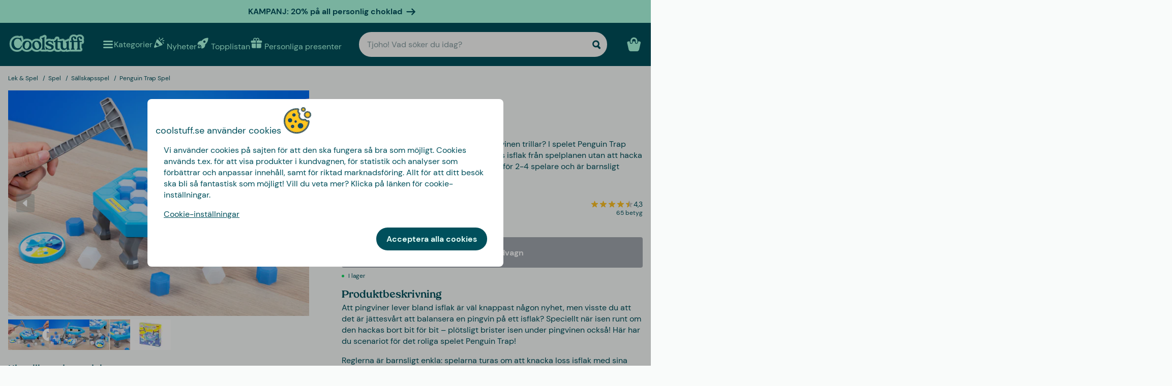

--- FILE ---
content_type: text/css
request_url: https://www.coolstuff.se/_app/immutable/assets/Skeleton.n1-hQn5H.css
body_size: -122
content:
.skeleton.svelte-1ex3fy5{background:linear-gradient(90deg,#f0f0f0 25%,#e0e0e0,#f0f0f0 75%);background-size:200% 100%;animation:svelte-1ex3fy5-loading 2.5s infinite;border-radius:var(--rounded-md)}@keyframes svelte-1ex3fy5-loading{0%{background-position:200% 0}to{background-position:-200% 0}}


--- FILE ---
content_type: text/javascript
request_url: https://www.coolstuff.se/_app/immutable/chunks/pj_dubDR.js
body_size: 892
content:
const r=[{id:1,name:"Sverige",url:"https://www.coolstuff.se",currency:"SEK",culture:"sv-SE",countryCode:"SE",freeShippingLimit:499,locale:"sv",prefixes:{info:"info",inspiration:"inspiration",gifts:"presenter",christmasgifts:"julklappar",sitereviews:"kundrecensioner"},relatedUrls:["https://www.facebook.com/COOLSTUFFSE","https://www.instagram.com/coolstuffsverige","https://www.youtube.com/user/wwwCoolStuffcom","https://pinterest.com/coolstuffshop"],gifting:{maxGiftValue:4e3,allProductsCollection:"/topplistan"},brandUrlSegment:"varumarken",findify:{cart:{recommendations:{crossSell:"product-findify-rec-12"}},productPage:{recommendations:{customersBought:"product-findify-rec-12",popularPersonalised:"product-findify-rec-21"}}},meta:{titleSuffix:" | Coolstuff",flag:"🇸🇪",currencySymbol:"kr",exceptionPages:["kampanjer","rea","utforsaljning","topplistan","nyheter"]},threeForTwoId:"SE_three_for_two",threeForTwoName:"3 för 2",showDenyAllCookieCompliance:!1,publicHolidays:["01-01","01-06","04-03","04-05","04-06","05-01","05-14","05-24","06-06","06-19","06-20","10-31","12-24","12-25","12-26","12-31"]},{id:2,name:"Danmark",url:"https://www.coolstuff.dk",currency:"DKK",culture:"da-DK",countryCode:"DK",freeShippingLimit:499,locale:"da",prefixes:{info:"info",inspiration:"inspiration",gifts:"gaver",christmasgifts:"julegaver",sitereviews:"kundeanmeldelser"},relatedUrls:["https://www.facebook.com/COOLSTUFFDK","https://instagram.com/coolstuffdanmark","https://www.youtube.com/user/wwwCoolStuffcom","https://pinterest.com/coolstuffshop"],gifting:{maxGiftValue:3e3,allProductsCollection:"/toplisten"},brandUrlSegment:"brand",findify:{cart:{recommendations:{crossSell:"product-findify-rec-13"}},productPage:{recommendations:{customersBought:"product-findify-rec-13",popularPersonalised:"product-findify-rec-19"}}},meta:{titleSuffix:" | Coolstuff",flag:"🇩🇰",currencySymbol:"kr",exceptionPages:["kampagner","udsalg","lagerrensning","toplisten","nyheder"]},threeForTwoId:"DK_three_for_two",threeForTwoName:"3 for 2",showDenyAllCookieCompliance:!0},{id:3,name:"Tyskland",url:"https://www.coolstuff.de",currency:"EUR",culture:"de-DE",countryCode:"DE",freeShippingLimit:49,locale:"de",prefixes:{info:"info",inspiration:"inspiration",gifts:"geschenke",christmasgifts:"weihnachtsgeschenke",sitereviews:"kundenbewertungen"},relatedUrls:["https://www.facebook.com/COOLSTUFFDE","https://instagram.com/coolstuffdeutschland","https://www.youtube.com/user/wwwCoolStuffcom","https://www.pinterest.com/coolstuffDE/"],gifting:{maxGiftValue:400,allProductsCollection:"/topliste"},brandUrlSegment:"marken",findify:{cart:{recommendations:{crossSell:"product-findify-rec-13"}},productPage:{recommendations:{customersBought:"product-findify-rec-13",popularPersonalised:"product-findify-rec-19"}}},meta:{titleSuffix:" | Coolstuff",flag:"🇩🇪",currencySymbol:"€",exceptionPages:["kampagnen","sale","abverkauf","topliste","neu"]},threeForTwoId:"DE_three_for_two",threeForTwoName:"3 für 2",showDenyAllCookieCompliance:!1},{id:4,name:"Finland",url:"https://www.coolstuff.fi",currency:"EUR",culture:"fi-FI",countryCode:"FI",freeShippingLimit:60,locale:"fi",prefixes:{info:"info",inspiration:"inspiraatio",gifts:"lahjat",christmasgifts:"joululahjat",sitereviews:"asiakasarvostelut"},relatedUrls:["https://www.facebook.com/COOLSTUFFFI","https://instagram.com/coolstuffsuomi","https://www.youtube.com/user/wwwCoolStuffcom","https://pinterest.com/coolstuffshop"],gifting:{maxGiftValue:400,allProductsCollection:"/toptuotteet"},brandUrlSegment:"tavaramerkki",findify:{cart:{recommendations:{crossSell:"product-findify-rec-13"}},productPage:{recommendations:{customersBought:"product-findify-rec-13",popularPersonalised:"product-findify-rec-19"}}},meta:{titleSuffix:" | Coolstuff",flag:"🇫🇮",currencySymbol:"€",exceptionPages:["kampanjat","ale","varastontyhjennys","toptuotteet","uutuudet"]},threeForTwoId:"FI_three_for_two",threeForTwoName:"3 for 2",showDenyAllCookieCompliance:!1},{id:5,name:"Norge",url:"https://www.coolstuff.no",currency:"NOK",culture:"nb-NO",countryCode:"NO",freeShippingLimit:699,locale:"no",prefixes:{info:"info",inspiration:"inspirasjon",gifts:"gaver",christmasgifts:"julegaver",sitereviews:"kundevurderinger"},relatedUrls:["https://www.facebook.com/COOLSTUFFNO","https://www.youtube.com/user/wwwCoolStuffcom","https://pinterest.com/coolstuffshop","https://www.instagram.com/coolstuffnorge"],gifting:{maxGiftValue:4500,allProductsCollection:"/topplisten"},brandUrlSegment:"varemerke",findify:{cart:{recommendations:{crossSell:"product-findify-rec-13"}},productPage:{recommendations:{customersBought:"product-findify-rec-13",popularPersonalised:"product-findify-rec-19"}}},meta:{titleSuffix:" | Coolstuff",flag:"🇳🇴",currencySymbol:"kr",exceptionPages:["kampanjer","salg","lagertomming","topplisten","nyheter"]},threeForTwoId:"NO_three_for_two",threeForTwoName:"3 for 2",showDenyAllCookieCompliance:!1}],f="GTM-W9P8G74",n="1",u="sv",p="7726763f14dba724e8760e6d";function o(e){return e.startsWith("/")?e:"/"+e}function s(e){return e.replace(/\/+$/,"")}function a(){return r}function c(){const e=n;return a().find(t=>t.id==e)||r[0]}function m(e,i){const t=c();if(t)return`${t.url}${o(s(`${o(e)}`))}`;throw Error("Could not find market data")}export{p as P,m as a,f as b,u as c,a as d,o as e,c as g};


--- FILE ---
content_type: text/javascript
request_url: https://www.coolstuff.se/_app/immutable/entry/app.DOZx9lHy.js
body_size: 2983
content:
const __vite__mapDeps=(i,m=__vite__mapDeps,d=(m.f||(m.f=["../nodes/0.OrIbpGhN.js","../chunks/Cwa04bEy.js","../chunks/9EkXxAg-.js","../chunks/D0iwhpLH.js","../assets/Skeleton.n1-hQn5H.css","../chunks/pj_dubDR.js","../chunks/BdiPMF55.js","../chunks/2RsHyyfh.js","../chunks/Delbc1F2.js","../chunks/FGzi32Ua.js","../chunks/BKSgN7vy.js","../chunks/CSlrdVWT.js","../chunks/BoloXS9f.js","../chunks/CWZa7tU1.js","../chunks/BC2Z-ek5.js","../chunks/DDCJvZJe.js","../chunks/QSIYf9Ix.js","../chunks/DttXSQSH.js","../assets/Image.CyOWBv9Q.css","../chunks/BQcoReyF.js","../chunks/B5tq02qy.js","../chunks/D32xGhOZ.js","../assets/Button.BJEiBwdb.css","../chunks/CgJ9eVSt.js","../chunks/36eEQNWv.js","../assets/LinkButton.D6YuBYO2.css","../chunks/DwnPAhuD.js","../assets/on-list-product-click.DQ42QrrR.css","../chunks/CG4Jz967.js","../assets/ProductSlider.9Y2z1gSr.css","../chunks/Dhep2RXT.js","../assets/outside-click.CVG-7oKc.css","../chunks/VDe8CF9K.js","../assets/gift-category-ids.DpbAbOUV.css","../chunks/BQOb_CMq.js","../chunks/D0QT48aO.js","../assets/NewsletterSignup.cH_jwx-e.css","../chunks/CtJbF4Xf.js","../chunks/UKic_2mb.js","../chunks/BH_Sjwef.js","../assets/get-confetti-color-array.BEk2Ui7c.css","../chunks/DRURikUB.js","../assets/Recommendations.Ctsisubt.css","../chunks/BjKQQWuR.js","../chunks/BGN9G0h4.js","../chunks/C0M8I1ky.js","../chunks/n3N_IGQx.js","../chunks/DrviIDGJ.js","../chunks/BwTh3xUZ.js","../assets/0.DOZDUxsS.css","../nodes/1.RKq7R7c5.js","../chunks/Bnfefzi2.js","../assets/Spinner.CMVADeeh.css","../assets/1.BVFzRsKJ.css","../nodes/2.Dgi_T6sD.js","../chunks/B-o53j9w.js","../chunks/DdHjt2tp.js","../assets/SplitCampaignSection.BLVPNWL-.css","../chunks/BZJHnCQ-.js","../chunks/B9cmXff-.js","../assets/ProductListingSection.B93QVvDj.css","../chunks/C6Vm0Ggb.js","../assets/ArticleSummarySection.fZCG0jyx.css","../assets/2.D1dogyME.css","../nodes/3.Cq5Qkf8X.js","../chunks/BhbC_uiy.js","../chunks/O68e4rWI.js","../assets/video.Y-OJfdMg.css","../chunks/CewYX5IY.js","../assets/FindifySortFilter.BqWop81Y.css","../chunks/CBnqddBq.js","../assets/paginate.CCKVMmjN.css","../chunks/1lpwhGjN.js","../assets/ReadMore.ChWG0YOE.css","../chunks/4rlCa6yt.js","../assets/VideoSection.Clh6pwMV.css","../chunks/DX6IXWgM.js","../assets/LinkButtonList.B81zGCkh.css","../chunks/CQEtNLN0.js","../chunks/Cn2G5BoK.js","../assets/DestructiveActionFlyOut.DzECgJHN.css","../chunks/BiPliJo6.js","../chunks/CUSU3MUi.js","../assets/check-if-page-is-personalised.DTSsQixj.css","../assets/3.Ck9yELUe.css","../nodes/4.C1vRrWb1.js","../assets/4.W2w0enRk.css","../nodes/5.DGN8RUVx.js","../chunks/BZmwtEJu.js","../chunks/DlFVO19E.js","../assets/CmsPageHero.B-drIY0m.css","../assets/CmsPage.CUD-PMMy.css","../nodes/6.GADR-p6o.js","../nodes/7.D51A9YXi.js","../assets/7.BDcM4Ndg.css","../nodes/8.zx4zb8Pw.js","../chunks/D1rRIkRL.js","../assets/Editor.DnEAZ3ec.css","../assets/8.D9niFUw1.css","../nodes/9.DUZmF7og.js","../assets/9.D0IFiu7J.css","../nodes/10.CoCLb3gd.js","../assets/10.4ml1sS6H.css","../nodes/11.B6RqSAYe.js","../chunks/CZeiE9BX.js","../assets/11.ENpCjLul.css","../nodes/12.BaJsecwQ.js","../assets/12.BT2ql5K0.css"])))=>i.map(i=>d[i]);
import{c as P,_ as o}from"../chunks/BdiPMF55.js";import{g as b}from"../chunks/pj_dubDR.js";import{ar as E,b2 as B,E as u,ba as F,bb as H,p as J,aQ as K,bc as N,m as U,r as W,b6 as X,ap as Z,ax as $,aq as O,af as tt,y as k,v as p,z as et,x as h,D as rt,t as y,aj as st,ak as at,au as R,am as ot,A as it,an as nt}from"../chunks/2RsHyyfh.js";import{p as x,i as A}from"../chunks/Delbc1F2.js";import{b as D}from"../chunks/DDCJvZJe.js";function ct(r){return class extends mt{constructor(t){super({component:r,...t})}}}class mt{#e;#t;constructor(t){var a=new Map,n=(e,s)=>{var m=U(s,!1,!1);return a.set(e,m),m};const c=new Proxy({...t.props||{},$$events:{}},{get(e,s){return u(a.get(s)??n(s,Reflect.get(e,s)))},has(e,s){return s===B?!0:(u(a.get(s)??n(s,Reflect.get(e,s))),Reflect.has(e,s))},set(e,s,m){return E(a.get(s)??n(s,m),m),Reflect.set(e,s,m)}});this.#t=(t.hydrate?F:H)(t.component,{target:t.target,anchor:t.anchor,props:c,context:t.context,intro:t.intro??!1,recover:t.recover}),(!t?.props?.$$host||t.sync===!1)&&J(),this.#e=c.$$events;for(const e of Object.keys(this.#t))e==="$set"||e==="$destroy"||e==="$on"||K(this,e,{get(){return this.#t[e]},set(s){this.#t[e]=s},enumerable:!0});this.#t.$set=e=>{Object.assign(c,e)},this.#t.$destroy=()=>{N(this.#t)}}$set(t){this.#t.$set(t)}$on(t,a){this.#e[t]=this.#e[t]||[];const n=(...c)=>a.call(this,...c);return this.#e[t].push(n),()=>{this.#e[t]=this.#e[t].filter(c=>c!==n)}}$destroy(){this.#t.$destroy()}}const V=b(),ut=[V.prefixes.gifts,V.prefixes.christmasgifts],_t=(r=>ut.includes(r)??!1),lt=b(),dt=(r=>r===lt.prefixes.info),ft=b(),ht=(r=>r===ft.prefixes.inspiration),vt=b(),gt=(r=>r===vt.prefixes.sitereviews),Lt={gifthelper:_t,info:dt,inspiration:ht,sitereviews:gt};var pt=k('<div id="svelte-announcer" aria-live="assertive" aria-atomic="true" style="position: absolute; left: 0; top: 0; clip: rect(0 0 0 0); clip-path: inset(50%); overflow: hidden; white-space: nowrap; width: 1px; height: 1px"><!></div>'),Et=k("<!> <!>",1);function bt(r,t){W(t,!0);let a=x(t,"components",23,()=>[]),n=x(t,"data_0",3,null),c=x(t,"data_1",3,null);X(()=>t.stores.page.set(t.page)),Z(()=>{t.stores,t.page,t.constructors,a(),t.form,n(),c(),t.stores.page.notify()});let e=O(!1),s=O(!1),m=O(null);$(()=>{const i=t.stores.page.subscribe(()=>{u(e)&&(E(s,!0),tt().then(()=>{E(m,document.title||"untitled page",!0)}))});return E(e,!0),i});const j=R(()=>t.constructors[1]);var L=Et(),T=p(L);{var M=i=>{const _=R(()=>t.constructors[0]);var l=y(),v=p(l);P(v,()=>u(_),(d,f)=>{D(f(d,{get data(){return n()},get form(){return t.form},get params(){return t.page.params},children:(g,Ot)=>{var I=y(),z=p(I);P(z,()=>u(j),(G,Q)=>{D(Q(G,{get data(){return c()},get form(){return t.form},get params(){return t.page.params}}),Y=>a()[1]=Y,()=>a()?.[1])}),h(g,I)},$$slots:{default:!0}}),g=>a()[0]=g,()=>a()?.[0])}),h(i,l)},C=i=>{const _=R(()=>t.constructors[0]);var l=y(),v=p(l);P(v,()=>u(_),(d,f)=>{D(f(d,{get data(){return n()},get form(){return t.form},get params(){return t.page.params}}),g=>a()[0]=g,()=>a()?.[0])}),h(i,l)};A(T,i=>{t.constructors[1]?i(M):i(C,!1)})}var S=et(T,2);{var q=i=>{var _=pt(),l=st(_);{var v=d=>{var f=ot();it(()=>nt(f,u(m))),h(d,f)};A(l,d=>{u(s)&&d(v)})}at(_),h(i,_)};A(S,i=>{u(e)&&i(q)})}h(r,L),rt()}const Tt=ct(bt),It=[()=>o(()=>import("../nodes/0.OrIbpGhN.js"),__vite__mapDeps([0,1,2,3,4,5,6,7,8,9,10,11,12,13,14,15,16,17,18,19,20,21,22,23,24,25,26,27,28,29,30,31,32,33,34,35,36,37,38,39,40,41,42,43,44,45,46,47,48,49]),import.meta.url),()=>o(()=>import("../nodes/1.RKq7R7c5.js"),__vite__mapDeps([50,8,7,23,24,3,13,14,21,22,11,25,6,9,17,15,18,19,44,51,52,53]),import.meta.url),()=>o(()=>import("../nodes/2.Dgi_T6sD.js"),__vite__mapDeps([54,2,3,4,55,56,16,5,7,8,20,13,14,12,15,17,18,19,21,22,23,24,11,25,26,27,28,29,57,58,59,60,61,62,41,42,63]),import.meta.url),()=>o(()=>import("../nodes/3.Cq5Qkf8X.js"),__vite__mapDeps([64,2,3,4,5,65,16,7,56,55,8,20,13,14,12,15,17,18,19,21,22,23,24,11,25,26,27,28,29,57,66,67,39,40,68,34,30,10,31,48,69,70,51,52,71,72,73,74,9,75,61,62,59,60,41,42,76,77,45,58,78,6,32,33,79,80,81,82,46,43,83,84]),import.meta.url),()=>o(()=>import("../nodes/4.C1vRrWb1.js"),__vite__mapDeps([85,2,3,4,65,16,5,7,56,8,10,20,11,24,23,13,14,21,22,25,70,12,15,17,18,19,26,27,51,52,71,34,72,73,58,86]),import.meta.url),()=>o(()=>import("../nodes/5.DGN8RUVx.js"),__vite__mapDeps([87,88,2,3,4,56,16,5,7,8,20,66,13,67,35,17,14,15,18,30,10,23,24,21,22,11,25,31,36,89,90,12,19,26,27,55,28,29,57,74,9,75,58,37,59,60,51,52,91]),import.meta.url),()=>o(()=>import("../nodes/6.GADR-p6o.js"),__vite__mapDeps([92,88,2,3,4,56,16,5,7,8,20,66,13,67,35,17,14,15,18,30,10,23,24,21,22,11,25,31,36,89,90,12,19,26,27,55,28,29,57,74,9,75,58,37,59,60,51,52,91]),import.meta.url),()=>o(()=>import("../nodes/7.D51A9YXi.js"),__vite__mapDeps([93,2,3,4,8,7,13,82,46,58,20,89,17,14,15,18,90,5,94]),import.meta.url),()=>o(()=>import("../nodes/8.zx4zb8Pw.js"),__vite__mapDeps([95,8,7,13,96,15,26,16,5,47,19,24,3,43,81,97,98]),import.meta.url),()=>o(()=>import("../nodes/9.DUZmF7og.js"),__vite__mapDeps([99,2,3,4,65,16,5,7,56,8,23,24,13,14,21,22,11,25,66,20,67,58,78,10,12,15,17,18,19,26,27,28,29,30,31,9,76,77,41,42,48,6,32,33,51,52,79,80,81,82,46,43,83,100]),import.meta.url),()=>o(()=>import("../nodes/10.CoCLb3gd.js"),__vite__mapDeps([101,2,3,4,56,16,5,7,8,11,13,24,23,14,21,22,25,70,20,12,15,17,18,19,26,27,51,52,65,71,68,28,29,34,30,10,31,48,69,76,77,59,60,38,102]),import.meta.url),()=>o(()=>import("../nodes/11.B6RqSAYe.js"),__vite__mapDeps([103,8,7,13,14,104,24,3,21,22,105]),import.meta.url),()=>o(()=>import("../nodes/12.BaJsecwQ.js"),__vite__mapDeps([106,8,7,10,11,17,14,13,15,18,104,24,3,21,22,51,52,26,107]),import.meta.url)],Vt=[0],kt={"/":[2],"/editor/[saveToken]":[-9],"/p/[slug]":[9],"/search":[10],"/troubleshooting":[11],"/unsubscribe":[-13],"/[page=sitereviews]":[7],"/[page=gifthelper]":[4],"/[page=info]/[...segments]":[5],"/[page=inspiration]/[...segments]":[6],"/[...catchall]":[3]},w={handleError:(({error:r})=>{console.error(r)}),reroute:(()=>{}),transport:{}},Pt=Object.fromEntries(Object.entries(w.transport).map(([r,t])=>[r,t.decode])),wt=Object.fromEntries(Object.entries(w.transport).map(([r,t])=>[r,t.encode])),jt=!1,Mt=(r,t)=>Pt[r](t);export{Mt as decode,Pt as decoders,kt as dictionary,wt as encoders,jt as hash,w as hooks,Lt as matchers,It as nodes,Tt as root,Vt as server_loads};


--- FILE ---
content_type: text/javascript
request_url: https://www.coolstuff.se/_app/immutable/chunks/Delbc1F2.js
body_size: 1158
content:
import{b as M,h as y,a as $,av as j,Y as C,H as F,e as K,d as H,B as V,f as g,at as w,ai as X,aQ as Z,m as q,aR as z,aS as G,E as v,ar as m,aT as E,aU as Q,aV as D,aw as W,F as O,aW as J,aX as k,X as ee,aY as re,S as ne,aZ as se,a_ as ie,a$ as ue,b0 as te,b1 as ae,T as N,b2 as L,b3 as p,k as fe,aI as x,b4 as A}from"./2RsHyyfh.js";function ve(e,r,s=!1){y&&$();var n=new V(e),i=s?j:0;function t(f,a){if(y){const b=C(e)===F;if(f===b){var l=K();H(l),n.anchor=l,g(!1),n.ensure(f,a),g(!0);return}}n.ensure(f,a)}M(()=>{var f=!1;r((a,l=!0)=>{f=!0,t(l,a)}),f||t(!1,null)},i)}let S=!1,I=Symbol();function be(e,r,s){const n=s[r]??={store:null,source:q(void 0),unsubscribe:w};if(n.store!==e&&!(I in s))if(n.unsubscribe(),n.store=e??null,e==null)n.source.v=void 0,n.unsubscribe=w;else{var i=!0;n.unsubscribe=z(e,t=>{i?n.source.v=t:m(n.source,t)}),i=!1}return e&&I in s?G(e):v(n.source)}function he(e,r,s){let n=s[r];return n&&n.store!==e&&(n.unsubscribe(),n.unsubscribe=w),e}function Se(){const e={};function r(){X(()=>{for(var s in e)e[s].unsubscribe();Z(e,I,{enumerable:!1,value:!0})})}return[e,r]}function le(e){var r=S;try{return S=!1,[e(),S]}finally{S=r}}function Pe(e,r=1){const s=e();return e(s+r),s}const oe={get(e,r){if(!e.exclude.includes(r))return v(e.version),r in e.special?e.special[r]():e.props[r]},set(e,r,s){if(!(r in e.special)){var n=O;try{A(e.parent_effect),e.special[r]=_e({get[r](){return e.props[r]}},r,D)}finally{A(n)}}return e.special[r](s),x(e.version),!0},getOwnPropertyDescriptor(e,r){if(!e.exclude.includes(r)&&r in e.props)return{enumerable:!0,configurable:!0,value:e.props[r]}},deleteProperty(e,r){return e.exclude.includes(r)||(e.exclude.push(r),x(e.version)),!0},has(e,r){return e.exclude.includes(r)?!1:r in e.props},ownKeys(e){return Reflect.ownKeys(e.props).filter(r=>!e.exclude.includes(r))}};function we(e,r){return new Proxy({props:e,exclude:r,special:{},version:fe(0),parent_effect:O},oe)}const ce={get(e,r){let s=e.props.length;for(;s--;){let n=e.props[s];if(p(n)&&(n=n()),typeof n=="object"&&n!==null&&r in n)return n[r]}},set(e,r,s){let n=e.props.length;for(;n--;){let i=e.props[n];p(i)&&(i=i());const t=E(i,r);if(t&&t.set)return t.set(s),!0}return!1},getOwnPropertyDescriptor(e,r){let s=e.props.length;for(;s--;){let n=e.props[s];if(p(n)&&(n=n()),typeof n=="object"&&n!==null&&r in n){const i=E(n,r);return i&&!i.configurable&&(i.configurable=!0),i}}},has(e,r){if(r===N||r===L)return!1;for(let s of e.props)if(p(s)&&(s=s()),s!=null&&r in s)return!0;return!1},ownKeys(e){const r=[];for(let s of e.props)if(p(s)&&(s=s()),!!s){for(const n in s)r.includes(n)||r.push(n);for(const n of Object.getOwnPropertySymbols(s))r.includes(n)||r.push(n)}return r}};function Ee(...e){return new Proxy({props:e},ce)}function _e(e,r,s,n){var i=!se||(s&ie)!==0,t=(s&re)!==0,f=(s&te)!==0,a=n,l=!0,b=()=>(l&&(l=!1,a=f?ne(n):n),a),c;if(t){var B=N in e||L in e;c=E(e,r)?.set??(B&&r in e?u=>e[r]=u:void 0)}var _,R=!1;t?[_,R]=le(()=>e[r]):_=e[r],_===void 0&&n!==void 0&&(_=b(),c&&(i&&Q(),c(_)));var o;if(i?o=()=>{var u=e[r];return u===void 0?b():(l=!0,u)}:o=()=>{var u=e[r];return u!==void 0&&(a=void 0),u===void 0?a:u},i&&(s&D)===0)return o;if(c){var U=e.$$legacy;return(function(u,h){return arguments.length>0?((!i||!h||U||R)&&c(h?o():u),u):o()})}var P=!1,d=((s&ue)!==0?k:ee)(()=>(P=!1,o()));t&&v(d);var Y=O;return(function(u,h){if(arguments.length>0){const T=h?v(d):i&&t?W(u):u;return m(d,T),P=!0,a!==void 0&&(a=T),u}return ae&&P||(Y.f&J)!==0?d.v:v(d)})}const de="5";typeof window<"u"&&((window.__svelte??={}).v??=new Set).add(de);export{be as a,Ee as b,he as c,ve as i,we as l,_e as p,Se as s,Pe as u};
